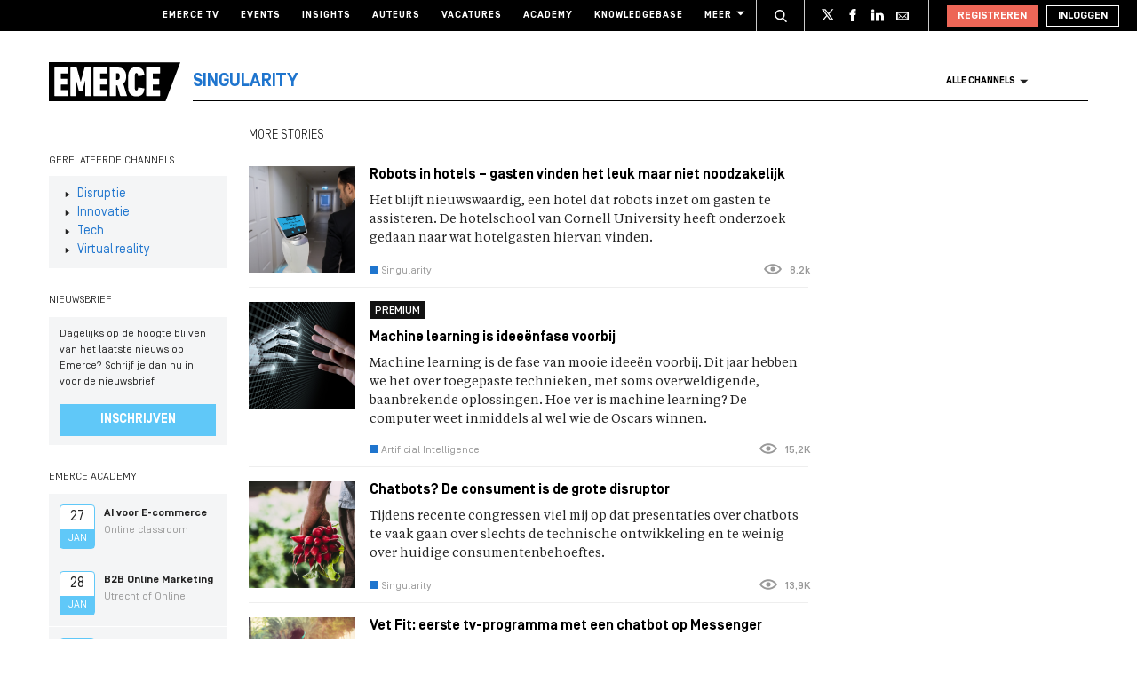

--- FILE ---
content_type: text/html; charset=UTF-8
request_url: https://www.emerce.nl/channel/singularity/page/2
body_size: 21168
content:
<!DOCTYPE html>
<html lang="nl">

<head>
	<meta charset='utf-8'>
	

	<!-- ////////////////////////

		WordPress Development & Design by

		SUPER INTERACTIVE

		https://superinteractive.com

 //////////////////////// -->


	<meta content='IE=edge' http-equiv='X-UA-Compatible'>
	<meta content='width=device-width, initial-scale=1.0, maximum-scale=1.0, user-scalable=no' name='viewport'>
	<meta name="facebook-domain-verification" content="6ektwd8gma7biyhs6vdt5tr42k5vp5" />
	<link rel="apple-touch-icon" href="https://www.emerce.nl/content/themes/e-2018/assets/favicon/apple-touch-icon.png">
	<link rel="icon" type="image/ico" href="https://www.emerce.nl/content/themes/e-2018/assets/favicon/favicon.ico">

		
	<style>
	
	/*.m-main-nav__anchor.ecommerce:hover {*/
	.m-main-nav.e-commerce .m-main-nav__anchor.e-commerce {
		color: #FFF;
		background-color: #1F75CE;
	}

	
	
	.m-main-nav.marketing .m-main-nav__anchor.marketing {
		color: #FFF;
		background-color: #1F75CE;
	}

	
	
	.m-main-nav.media .m-main-nav__anchor.media {
		color: #FFF;
		background-color: #1F75CE;
	}

	
	
	.m-main-nav.venture .m-main-nav__anchor.venture {
		color: #FFF;
		background-color: #1F75CE;
	}

	
	
	.m-main-nav.tech .m-main-nav__anchor.tech {
		color: #FFF;
		background-color: #1F75CE;
	}

	
	
	.m-main-nav.innovatie .m-main-nav__anchor.innovatie {
		color: #FFF;
		background-color: #1F75CE;
	}

	
</style>


	<style type="text/css">
		.themed-link,
		.e-theme-color,
		.m-article-content a,
		.m-placed-comment__content a,
		.m-place-a-comment__content a {
			color: #1F75CE		}
	</style>


	<meta name='robots' content='index, follow, max-image-preview:large, max-snippet:-1, max-video-preview:-1' />

	<!-- This site is optimized with the Yoast SEO plugin v26.8 - https://yoast.com/product/yoast-seo-wordpress/ -->
	<title>Singularity - Page 2 of 7 - Emerce</title>
	<meta name="description" content="De technologie Singularity ontwikkelt zich exponentieel snel. Je leest er hier alles over. Bijdragen? Mail dan naar experts@emerce.nl." />
	<link rel="canonical" href="https://www.emerce.nl/channel/singularity/page/2" />
	<link rel="prev" href="https://www.emerce.nl/channel/singularity" />
	<link rel="next" href="https://www.emerce.nl/channel/singularity/page/3" />
	<meta property="og:locale" content="nl_NL" />
	<meta property="og:type" content="article" />
	<meta property="og:title" content="Singularity - Page 2 of 7 - Emerce" />
	<meta property="og:description" content="De technologie Singularity ontwikkelt zich exponentieel snel. Je leest er hier alles over. Bijdragen? Mail dan naar experts@emerce.nl." />
	<meta property="og:url" content="https://www.emerce.nl/channel/singularity" />
	<meta property="og:site_name" content="Emerce" />
	<meta name="twitter:card" content="summary_large_image" />
	<meta name="twitter:site" content="@emerce" />
	<script type="application/ld+json" class="yoast-schema-graph">{"@context":"https://schema.org","@graph":[{"@type":"CollectionPage","@id":"https://www.emerce.nl/channel/singularity","url":"https://www.emerce.nl/channel/singularity/page/2","name":"Singularity - Page 2 of 7 - Emerce","isPartOf":{"@id":"https://www.emerce.nl/#website"},"primaryImageOfPage":{"@id":"https://www.emerce.nl/channel/singularity/page/2#primaryimage"},"image":{"@id":"https://www.emerce.nl/channel/singularity/page/2#primaryimage"},"thumbnailUrl":"https://www.emerce.nl/content/uploads/2018/04/shutterstock_718192423.jpg","description":"De technologie Singularity ontwikkelt zich exponentieel snel. Je leest er hier alles over. Bijdragen? Mail dan naar experts@emerce.nl.","breadcrumb":{"@id":"https://www.emerce.nl/channel/singularity/page/2#breadcrumb"},"inLanguage":"nl"},{"@type":"ImageObject","inLanguage":"nl","@id":"https://www.emerce.nl/channel/singularity/page/2#primaryimage","url":"https://www.emerce.nl/content/uploads/2018/04/shutterstock_718192423.jpg","contentUrl":"https://www.emerce.nl/content/uploads/2018/04/shutterstock_718192423.jpg","width":1000,"height":650,"caption":"robot in hotel"},{"@type":"BreadcrumbList","@id":"https://www.emerce.nl/channel/singularity/page/2#breadcrumb","itemListElement":[{"@type":"ListItem","position":1,"name":"Home","item":"https://www.emerce.nl/"},{"@type":"ListItem","position":2,"name":"Singularity"}]},{"@type":"WebSite","@id":"https://www.emerce.nl/#website","url":"https://www.emerce.nl/","name":"Emerce","description":"Online business, media &amp; marketing","publisher":{"@id":"https://www.emerce.nl/#organization"},"potentialAction":[{"@type":"SearchAction","target":{"@type":"EntryPoint","urlTemplate":"https://www.emerce.nl/?s={search_term_string}"},"query-input":{"@type":"PropertyValueSpecification","valueRequired":true,"valueName":"search_term_string"}}],"inLanguage":"nl"},{"@type":"Organization","@id":"https://www.emerce.nl/#organization","name":"Emerce","url":"https://www.emerce.nl/","logo":{"@type":"ImageObject","inLanguage":"nl","@id":"https://www.emerce.nl/#/schema/logo/image/","url":"https://www.emerce.nl/content/uploads/2020/02/favicon-Emerce.png","contentUrl":"https://www.emerce.nl/content/uploads/2020/02/favicon-Emerce.png","width":178,"height":178,"caption":"Emerce"},"image":{"@id":"https://www.emerce.nl/#/schema/logo/image/"},"sameAs":["https://x.com/emerce"]}]}</script>
	<!-- / Yoast SEO plugin. -->


<link rel='dns-prefetch' href='//cc.cdn.civiccomputing.com' />
<link rel='dns-prefetch' href='//www.emerce.nl' />
<link rel='dns-prefetch' href='//fonts.googleapis.com' />
<link rel="alternate" type="application/rss+xml" title="Feed Emerce &raquo; Singularity Channels" href="https://www.emerce.nl/channel/singularity/feed" />
<style id='wp-img-auto-sizes-contain-inline-css' type='text/css'>
img:is([sizes=auto i],[sizes^="auto," i]){contain-intrinsic-size:3000px 1500px}
/*# sourceURL=wp-img-auto-sizes-contain-inline-css */
</style>
<style id='classic-theme-styles-inline-css' type='text/css'>
/*! This file is auto-generated */
.wp-block-button__link{color:#fff;background-color:#32373c;border-radius:9999px;box-shadow:none;text-decoration:none;padding:calc(.667em + 2px) calc(1.333em + 2px);font-size:1.125em}.wp-block-file__button{background:#32373c;color:#fff;text-decoration:none}
/*# sourceURL=/wp-includes/css/classic-themes.min.css */
</style>
<link rel='stylesheet' id='ep_general_styles-css' href='https://www.emerce.nl/content/plugins/elasticpress/dist/css/general-styles.css?ver=66295efe92a630617c00' type='text/css' media='all' />
<link rel='stylesheet' id='main-css-css' href='https://www.emerce.nl/content/themes/e-2018/assets/css/main-screen.css?ver=1768912260' type='text/css' media='screen' />
<link rel='stylesheet' id='main-css-tailwind-css' href='https://www.emerce.nl/content/themes/e-2018/assets/css/main-screen-tailwind.css?ver=1768912260' type='text/css' media='screen' />
<link rel='stylesheet' id='font-css-css' href='//fonts.googleapis.com/css?family=Open+Sans%3A400italic%2C400%2C700%7COxygen%3A400%2C300%2C700&#038;ver=f70d2ab98be1b66de77455f21553d37f' type='text/css' media='all' />
<link rel='stylesheet' id='searchterm-highlighting-css' href='https://www.emerce.nl/content/plugins/elasticpress/dist/css/highlighting-styles.css?ver=252562c4ed9241547293' type='text/css' media='all' />
<script type="text/javascript" src="//cc.cdn.civiccomputing.com/9/cookieControl-9.x.min.js?ver=f70d2ab98be1b66de77455f21553d37f" id="ccc-cookie-control-js"></script>
<script type="text/javascript" src="https://www.emerce.nl/content/themes/e-2018/assets/js/cookie-helpers.js?ver=1768912260" id="tracking-js-js"></script>
<link rel="https://api.w.org/" href="https://www.emerce.nl/wp-json/" /><link rel="EditURI" type="application/rsd+xml" title="RSD" href="https://www.emerce.nl/wp/xmlrpc.php?rsd" />


	<script>
		function hasIabConsent() {
			const cookieValue = getCookie('CookieControl');

			if (cookieValue !== null) {
				const decodedValue = decodeURIComponent(cookieValue);
				const parsedValue = JSON.parse(decodedValue);

				if (parsedValue.iabConsent !== undefined && parsedValue.iabConsent !== "") {
					return true;
				}
			}
			return false;
		}
	</script>

				<script>
			window['gtag_enable_tcf_support'] = true
		</script>

		<!-- Google Tag Manager -->
		<script>
			(function(w, d, s, l, i) {
				w[l] = w[l] || [];
				w[l].push({
					'gtm.start': new Date().getTime(),
					event: 'gtm.js'
				});
				var f = d.getElementsByTagName(s)[0],
					j = d.createElement(s),
					dl = l != 'dataLayer' ? '&l=' + l : '';
				j.async = true;
				j.src =
					'https://www.googletagmanager.com/gtm.js?id=' + i + dl;
				f.parentNode.insertBefore(j, f);
			})(window, document, 'script', 'dataLayer', 'GTM-NTT4KF');
		</script>
		<!-- End Google Tag Manager -->

		<script>
	window['gtag_enable_tcf_support'] = true;
</script>
<script async='async' src='https://www.googletagservices.com/tag/js/gpt.js'></script>
<script async src="https://www.emerce.nl/content/themes/e-2018/assets/js/prebid4.10.0.js"></script>

<script>
    if (hasIabConsent()) {
        var gam_desktop_lb_bb_sizes = [[468, 60], [728, 90], [970, 70], [970, 90], [970, 250]];
        var gam_desktop_hpa_sizes = [[300, 250], [300, 600], [120, 600], [160, 600], [336, 280], [336, 600]];
        var gam_desktop_lb_sizes = [[468, 60], [728, 90], [580, 400]];
        var gam_mobile_sizes = [[300, 50], [300, 100], [320, 50], [320, 100], [300, 250], [320, 240], [320, 250]];
        var gam_mobile_tall_sizes = [[300, 50], [300, 100], [320, 50], [320, 100], [300, 250], [320, 240], [320, 250], [320, 480], [300, 600]];

        var prebid_adunits =
            [
                {
                    code: 'gam_static_top_alpha_desktop',
                    mediaTypes: {
                        banner: {
                            sizeConfig: [
                                {minViewPort: [0, 0], sizes: []},
                                {minViewPort: [1024, 0], sizes: gam_desktop_lb_bb_sizes},
                            ]
                        }
                    },
                    bids: [{
                        bidder: 'appnexus',
                        params: {
                            placementId: 20294428
                        }
                    }]
                },
                {
                    code: 'gam_static_mid_alpha_desktop',
                    mediaTypes: {
                        banner: {
                            sizeConfig: [
                                {minViewPort: [0, 0], sizes: []},
                                {minViewPort: [1024, 0], sizes: gam_desktop_hpa_sizes},
                            ]
                        }
                    },
                    bids: [{
                        bidder: 'appnexus',
                        params: {
                            placementId: 20294429
                        }
                    }]
                },
                {
                    code: 'gam_static_bot_alpha_desktop',
                    mediaTypes: {
                        banner: {
                            sizeConfig: [
                                {minViewPort: [0, 0], sizes: []},
                                {minViewPort: [1024, 0], sizes: gam_desktop_lb_sizes},
                            ]
                        }
                    },
                    bids: [{
                        bidder: 'appnexus',
                        params: {
                            placementId: 20294430
                        }
                    }]
                },
                {
                    code: 'gam_static_top_alpha_mobile',
                    mediaTypes: {
                        banner: {
                            sizeConfig: [
                                {minViewPort: [0, 0], sizes: []},
                                {minViewPort: [300, 0], sizes: gam_mobile_sizes},
                                {minViewPort: [1023, 0], sizes: []}
                            ]
                        }
                    },
                    bids: [{
                        bidder: 'appnexus',
                        params: {
                            placementId: 20294431
                        }
                    }]
                },
                {
                    code: 'gam_static_mid_alpha_mobile',
                    mediaTypes: {
                        banner: {
                            sizeConfig: [
                                {minViewPort: [0, 0], sizes: []},
                                {minViewPort: [300, 0], sizes: gam_mobile_sizes},
                                {minViewPort: [1023, 0], sizes: []}
                            ]
                        }
                    },
                    bids: [{
                        bidder: 'appnexus',
                        params: {
                            placementId: 20294432
                        }
                    }]
                },
                {
                    code: 'gam_static_bot_alpha_mobile',
                    mediaTypes: {
                        banner: {
                            sizeConfig: [
                                {minViewPort: [0, 0], sizes: []},
                                {minViewPort: [300, 0], sizes: gam_mobile_tall_sizes},
                                {minViewPort: [1023, 0], sizes: []}
                            ]
                        }
                    },
                    bids: [{
                        bidder: 'appnexus',
                        params: {
                            placementId: 20294433
                        }
                    }]
                }
            ];

        var PREBID_TIMEOUT = 1000;
        var FAILSAFE_TIMEOUT = 3000;

        var googletag = googletag || {};
        googletag.cmd = googletag.cmd || [];
        googletag.cmd.push(function () {
            googletag.pubads().disableInitialLoad();
        });

        var pbjs = pbjs || {};
        pbjs.que = pbjs.que || [];

        pbjs.que.push(function () {
            pbjs.addAdUnits(prebid_adunits);
            pbjs.requestBids({
                bidsBackHandler: initAdserver,
                timeout: PREBID_TIMEOUT
            });
        });

        function initAdserver() {
            if (pbjs.initAdserverSet) return;
            pbjs.initAdserverSet = true;
            googletag.cmd.push(function () {
                pbjs.que.push(function () {
                    pbjs.setTargetingForGPTAsync();
                    googletag.pubads().refresh();
                });
            });
        }

        setTimeout(function () {
            initAdserver();
        }, FAILSAFE_TIMEOUT);

        googletag.cmd.push(function () {
            gam_desktop_lb_bb_mapping = googletag.sizeMapping()
                .addSize([1024, 0], gam_desktop_lb_bb_sizes)
                .addSize([0, 0], [])
                .build();

            gam_desktop_rt_sky_mapping = googletag.sizeMapping()
                .addSize([1024, 0], gam_desktop_hpa_sizes)
                .addSize([0, 0], [])
                .build();

            gam_desktop_lb_mapping = googletag.sizeMapping()
                .addSize([1024, 0], gam_desktop_lb_sizes)
                .addSize([0, 0], [])
                .build();

            gam_mobile_mapping = googletag.sizeMapping()
                .addSize([1023, 0], [])
                .addSize([300, 0], gam_mobile_sizes)
                .addSize([0, 0], [])
                .build();

            gam_mobile_tall_mapping = googletag.sizeMapping()
                .addSize([1023, 0], [])
                .addSize([300, 0], gam_mobile_tall_sizes)
                .addSize([0, 0], [])
                .build();

            // Desktop / Tablet (Landscape):
            gam_static_top_alpha_desktop = googletag.defineSlot('/21759686865/Emerce/Emerce_channel_home_static-top_alpha', gam_desktop_lb_bb_sizes, 'gam_static_top_alpha_desktop').defineSizeMapping(gam_desktop_lb_bb_mapping).addService(googletag.pubads());
            gam_static_mid_alpha_desktop = googletag.defineSlot('/21759686865/Emerce/Emerce_channel_home_static-mid_alpha', gam_desktop_hpa_sizes, 'gam_static_mid_alpha_desktop').defineSizeMapping(gam_desktop_rt_sky_mapping).addService(googletag.pubads());
            gam_static_bot_alpha_desktop = googletag.defineSlot('/21759686865/Emerce/Emerce_channel_home_static-bot_alpha', gam_desktop_lb_sizes, 'gam_static_bot_alpha_desktop').defineSizeMapping(gam_desktop_lb_mapping).addService(googletag.pubads());

            // Mobile / tablet (portrait):
            gam_static_top_alpha_mobile = googletag.defineSlot('/21759686865/Emerce/Emerce_channel_home_static-top_alpha', gam_mobile_sizes, 'gam_static_top_alpha_mobile').defineSizeMapping(gam_mobile_mapping).addService(googletag.pubads());
            gam_static_mid_alpha_mobile = googletag.defineSlot('/21759686865/Emerce/Emerce_channel_home_static-mid_alpha', gam_mobile_sizes, 'gam_static_mid_alpha_mobile').defineSizeMapping(gam_mobile_mapping).addService(googletag.pubads());
            gam_static_bot_alpha_mobile = googletag.defineSlot('/21759686865/Emerce/Emerce_channel_home_static-bot_alpha', gam_mobile_tall_sizes, 'gam_static_bot_alpha_mobile').defineSizeMapping(gam_mobile_tall_mapping).addService(googletag.pubads());

            // Out of page:
            gam_out_of_page_alpha = googletag.defineOutOfPageSlot('/21759686865/emerce/Emerce_channel_home_out-of-page_alpha', 'gam_out_of_page_alpha').addService(googletag.pubads());

            googletag.pubads().setTargeting('is_test_environment', ['false']).setTargeting('page_id', ['5059803612d4242d5445']).setTargeting('channel', ['singularity']);
            googletag.pubads().setRequestNonPersonalizedAds(1);
            googletag.pubads().setCookieOptions(1);
            googletag.pubads().enableSingleRequest();
            googletag.pubads().collapseEmptyDivs();
            googletag.enableServices();
        });
    }
</script>
	
	<style>
	
	/*.m-main-nav__anchor.ecommerce:hover {*/
	.m-main-nav.e-commerce .m-main-nav__anchor.e-commerce {
		color: #FFF;
		background-color: #1F75CE;
	}

	
	
	.m-main-nav.marketing .m-main-nav__anchor.marketing {
		color: #FFF;
		background-color: #1F75CE;
	}

	
	
	.m-main-nav.media .m-main-nav__anchor.media {
		color: #FFF;
		background-color: #1F75CE;
	}

	
	
	.m-main-nav.venture .m-main-nav__anchor.venture {
		color: #FFF;
		background-color: #1F75CE;
	}

	
	
	.m-main-nav.tech .m-main-nav__anchor.tech {
		color: #FFF;
		background-color: #1F75CE;
	}

	
	
	.m-main-nav.innovatie .m-main-nav__anchor.innovatie {
		color: #FFF;
		background-color: #1F75CE;
	}

	
</style>


	<style type="text/css">
		.themed-link,
		.e-theme-color,
		.m-article-content a,
		.m-placed-comment__content a,
		.m-place-a-comment__content a {
			color: #1F75CE		}
	</style>


	<!-- Ahrefs verification -->
	<meta name="ahrefs-site-verification" content="b48f524a665b920b6885b61b88319a1ce687d2b9074a877ec58b5916341dacd2">
</head>

<body class="archive paged tax-channel term-singularity term-13600 paged-2 wp-theme-e-2018">

	<!-- Google Tag Manager (noscript) -->
	<noscript><iframe src="https://www.googletagmanager.com/ns.html?id=GTM-NTT4KF" height="0" width="0" style="display:none;visibility:hidden"></iframe></noscript>
	<!-- End Google Tag Manager (noscript) -->

	<div class="m-search-container" id="m-search-container">
	<div class="m-container">
		<a href="https://www.emerce.nl/" class="m-search-container__image">
			<img src="https://www.emerce.nl/content/themes/e-2018/assets/img/logo.svg">
		</a>
        <form class="m-search-results__form" action="https://www.emerce.nl/" method="GET">
            <input type="text" name="s" class="m-search-results__form__input search" id="searchField" placeholder="Zoeken..." value="">
            <button type="submit" class="m-search-results__form__btn">
                <svg>
                    <use xlink:href="https://www.emerce.nl/content/themes/e-2018/assets/svg-sprite/svg-sprite.svg#icon-search-white"></use>
                </svg>
            </button>
        </form>
	</div>
</div>

					<div style="text-align:center">
	<div id='gam_static_top_alpha_desktop'>
	<script>
		if(hasIabConsent()) {
        	googletag.cmd.push(function() {googletag.display('gam_static_top_alpha_desktop');});
		}
	</script>
</div>
<div id='gam_static_top_alpha_mobile' class="m-ads-mobile-tablet-only">
  <script>
    googletag.cmd.push(function() {googletag.display('gam_static_top_alpha_mobile');});
  </script>
</div>
</div>

	
	<header class="m-main-header ">
					<section class="m-masthead">
	<div class="m-container">

		<div class="m-masthead__mobile">

			<a href="/" class="m-masthead__logo"><img src="https://www.emerce.nl/content/themes/e-2018/assets/img/channel-logo-2022.svg"></a>

							<a class="m-masthead__channel" href="https://www.emerce.nl/channel/singularity">Singularity</a>
			
			<div class="m-masthead__mobile-buttons">
				<button class="e-button e-button--toggle-search" data-function="toggle-search">
					<svg class="e-icon--search">
						<use xmlns:xlink="http://www.w3.org/1999/xlink"
						     xlink:href="https://www.emerce.nl/content/themes/e-2018/assets/svg-sprite/svg-sprite.svg#icon-search-white"></use>
					</svg>
				</button>
				<button class="e-button e-button--toggle-nav" id="toggle-mobile-nav">
					<span></span>
					<span></span>
					<span></span>
				</button>
			</div>

		</div>

		<nav class="m-masthead__nav">
	<ul class="m-masthead__list">
		<li class="m-masthead__item">
			<a href="https://www.emerce.nl/tv" class="m-masthead__anchor">Emerce TV</a>
		</li>
		<li class="m-masthead__item">
			<a href="https://www.emerce.nl/events" class="m-masthead__anchor">Events</a>
		</li>
		<li class="m-masthead__item">
			<a href="https://www.emerce.nl/insights" class="m-masthead__anchor">Insights</a>
		</li>
		<li class="m-masthead__item">
			<a href="https://www.emerce.nl/auteurs" class="m-masthead__anchor">Auteurs</a>
		</li>
		<li class="m-masthead__item">
			<a href="https://www.emerce.nl/product/jobs" class="m-masthead__anchor">Vacatures</a>
		</li>
		<li class="m-masthead__item">
			<a href="https://emerce.nl/academy" target="_blank" class="m-masthead__anchor">Academy</a>
		</li>
		<li class="m-masthead__item">
			<a href="https://www.emerce.nl/knowledgebase" class="m-masthead__anchor">Knowledgebase</a>
		</li>
		<li class="m-masthead__item m-masthead__item--dropdown">
			<a href="#" class="m-masthead__anchor">Meer
				<svg class="e-icon--dropdown">
					<use xmlns:xlink="http://www.w3.org/1999/xlink" xlink:href="https://www.emerce.nl/content/themes/e-2018/assets/svg-sprite/svg-sprite.svg#icon-dropdown"></use>
				</svg>
			</a>
			<ul class="m-menu-item-dropdown">
				<li class="m-menu-item-dropdown__item">
					<a href="https://www.emerce.nl/agenda" title="Agenda">Agenda</a>
				</li>
				<li class="m-menu-item-dropdown__item">
					<a href="https://www.emerce.nl/topics" title="Channels">Channels</a>
				</li>
				<li class="m-menu-item-dropdown__item">
					<a href="https://www.emerce.nl/magazine" title="Magazine">Magazine</a>
				</li>
				<li class="m-menu-item-dropdown__item">
					<a href="https://www.emerce.nl/over-emerce/abonneren" title="Emerce Account">Emerce Account</a>
				</li>
				<li class="m-menu-item-dropdown__item">
					<a href="https://www.emerce.nl/agencyfinder/" title="Agency Finder">Agency Finder</a>
				</li>
				<li class="m-menu-item-dropdown__item">
					<a href="http://www.eguide.nl/" target="_blank" title="Eguide">Eguide</a>
				</li>
				<li class="m-menu-item-dropdown__item">
					<a href="https://www.emerce.nl/movers-shakers" title="Movers &amp; Shakers">Movers &amp; Shakers</a>
				</li>
				<li class="m-menu-item-dropdown__item">
					<a href="https://www.emerce.nl/wire" title="Industry Wire">Industry Wire</a>
				</li>
							</ul>
		</li>
	</ul>
</nav>

		<ul class="m-masthead__social">
	<li class="m-masthead__social-search">
		<button data-function="toggle-search" class="m-masthead__search-button">
			<svg class="e-icon e-icon--search">
				<use xmlns:xlink="http://www.w3.org/1999/xlink"
				     xlink:href="https://www.emerce.nl/content/themes/e-2018/assets/svg-sprite/svg-sprite.svg#icon-search-transparent"></use>
			</svg>
			<svg class="e-icon e-icon--cross">
				<use xmlns:xlink="http://www.w3.org/1999/xlink"
				     xlink:href="https://www.emerce.nl/content/themes/e-2018/assets/svg-sprite/svg-sprite.svg#icon-cross"></use>
			</svg>
		</button>
	</li>
	<li class="m-masthead__social-item">
		<a href="https://twitter.com/Emerce" class="m-masthead__social-anchor m-masthead__social-anchor--twitter" target="_blank">
			<svg class="e-icon e-icon--twitter">
				<use xmlns:xlink="http://www.w3.org/1999/xlink"
				     xlink:href="https://www.emerce.nl/content/themes/e-2018/assets/svg-sprite/svg-sprite.svg#icon-twitter-white"></use>
			</svg>
		</a>
	</li>
	<li class="m-masthead__social-item">
		<a href="https://www.facebook.com/EmerceNL" class="m-masthead__social-anchor m-masthead__social-anchor--facebook" target="_blank">
			<svg class="e-icon e-icon--facebook">
				<use xmlns:xlink="http://www.w3.org/1999/xlink"
				     xlink:href="https://www.emerce.nl/content/themes/e-2018/assets/svg-sprite/svg-sprite.svg#icon-facebook-white"></use>
			</svg>
		</a>
	</li>
	<li class="m-masthead__social-item">
		<a href="https://www.linkedin.com/company/emerce/" class="m-masthead__social-anchor m-masthead__social-anchor--linkedin" target="_blank">
			<svg class="e-icon e-icon--linkedin">
				<use xmlns:xlink="http://www.w3.org/1999/xlink"
				     xlink:href="https://www.emerce.nl/content/themes/e-2018/assets/svg-sprite/svg-sprite.svg#icon-linkedin-white"></use>
			</svg>
		</a>
	</li>

	
	<li class="m-masthead__social-item">
		<a href="https://account.emerce.nl/account/e-mails" class="m-masthead__social-anchor m-masthead__social-anchor--mail" target="_blank">
			<svg class="e-icon e-icon--mail">
				<use xmlns:xlink="http://www.w3.org/1999/xlink"
				     xlink:href="https://www.emerce.nl/content/themes/e-2018/assets/svg-sprite/svg-sprite.svg#icon-mail-white"></use>
			</svg>
		</a>
	</li>

</ul>

		
<ul id="navigation-desktop-user" class="m-masthead__accounts">

		<li class="m-masthead__accounts-login">
		<a href="https://account.emerce.nl/?ref=https://www.emerce.nl/achtergrond/robots-hotels-gasten-vinden-leuk-noodzakelijk" class="m-masthead__button register">
			Registreren
		</a>

		<a href="https://www.emerce.nl/inloggen" class="m-masthead__button login">
			Inloggen
		</a>
	</li>

</ul>
	</div>
</section>
			

<nav class="m-main-nav m-main-nav--channel-detail" id="main-nav">
	<div class="m-container">
		<ul class="m-main-nav__list">
			<li class="m-main-nav__item m-main-nav__item--channel-logo">
				<a href="https://www.emerce.nl">
					<img src="https://www.emerce.nl/content/themes/e-2018/assets/img/channel-logo-2022.svg">
				</a>

									<a href="https://www.emerce.nl/channel/singularity">
													<span class="m-main-nav__channel-name e-theme-color" style="color:#1F75CE;">Singularity</span>
											</a>
				
			</li>
			<li class="m-main-nav__item m-main-nav__item--all-channels" id="nav-item-all-channels">
				<a href="https://www.emerce.nl/channels" class="m-main-nav__anchor all-channels">
					Alle channels
					<svg class="e-icon e-icon--arrow-dropdown">
						<use xmlns:xlink="http://www.w3.org/1999/xlink" xlink:href="https://www.emerce.nl/content/themes/e-2018/assets/svg-sprite/svg-sprite.svg#icon-dropdown"></use>
					</svg>
				</a>
			</li>
		</ul>
	</div>
</nav>
		
	</header>

	<section class="m-main-nav-dropdown" id="channel-dropdown"> <div class="m-container"> <section class="m-main-nav-dropdown__regular" id="template-container"> </section> <section class="m-main-nav-dropdown__all-channels"> <div class="m-container"> <div class="m-all-channels-dropdown-list"> <ul class="m-all-channels-dropdown-list__list"> <li class="m-all-channels-dropdown-list__item"> <a href="https://www.emerce.nl/channel/e-commerce">E-commerce</a> </li> <li class="m-all-channels-dropdown-list__item"> <a href="https://www.emerce.nl/channel/conversie">Conversie</a> </li> <li class="m-all-channels-dropdown-list__item"> <a href="https://www.emerce.nl/channel/fulfillment">Fulfillment</a> </li> <li class="m-all-channels-dropdown-list__item"> <a href="https://www.emerce.nl/channel/payment">Payment</a> </li> <li class="m-all-channels-dropdown-list__item"> <a href="https://www.emerce.nl/channel/retail">Retail</a> </li> </ul> </div> <div class="m-all-channels-dropdown-list"> <ul class="m-all-channels-dropdown-list__list"> <li class="m-all-channels-dropdown-list__item"> <a href="https://www.emerce.nl/channel/marketing">Marketing</a> </li> <li class="m-all-channels-dropdown-list__item"> <a href="https://www.emerce.nl/channel/analytics">Analytics</a> </li> <li class="m-all-channels-dropdown-list__item"> <a href="https://www.emerce.nl/channel/contentmarketing">Contentmarketing</a> </li> <li class="m-all-channels-dropdown-list__item"> <a href="https://www.emerce.nl/channel/marketing-automation">Marketing automation</a> </li> <li class="m-all-channels-dropdown-list__item"> <a href="https://www.emerce.nl/channel/search">Search</a> </li> </ul> </div> <div class="m-all-channels-dropdown-list"> <ul class="m-all-channels-dropdown-list__list"> <li class="m-all-channels-dropdown-list__item"> <a href="https://www.emerce.nl/channel/media">Media</a> </li> <li class="m-all-channels-dropdown-list__item"> <a href="https://www.emerce.nl/channel/communicatie-communicatie">Communicatie</a> </li> <li class="m-all-channels-dropdown-list__item"> <a href="https://www.emerce.nl/channel/entertainment">Entertainment</a> </li> <li class="m-all-channels-dropdown-list__item"> <a href="https://www.emerce.nl/channel/publishing">Publishing</a> </li> <li class="m-all-channels-dropdown-list__item"> <a href="https://www.emerce.nl/channel/social">Social</a> </li> </ul> </div> <div class="m-all-channels-dropdown-list"> <ul class="m-all-channels-dropdown-list__list"> <li class="m-all-channels-dropdown-list__item"> <a href="https://www.emerce.nl/channel/innovatie">Innovatie</a> </li> <li class="m-all-channels-dropdown-list__item"> <a href="https://www.emerce.nl/channel/blockchain">Blockchain</a> </li> <li class="m-all-channels-dropdown-list__item"> <a href="https://www.emerce.nl/channel/disruptie">Disruptie</a> </li> <li class="m-all-channels-dropdown-list__item"> <a href="https://www.emerce.nl/channel/financials">Financials</a> </li> <li class="m-all-channels-dropdown-list__item"> <a href="https://www.emerce.nl/channel/strategy">Strategy</a> </li> </ul> </div> <div class="m-all-channels-dropdown-list"> <ul class="m-all-channels-dropdown-list__list"> <li class="m-all-channels-dropdown-list__item"> <a href="https://www.emerce.nl/channel/venture">Venture</a> </li> <li class="m-all-channels-dropdown-list__item"> <a href="https://www.emerce.nl/channel/legal">Legal</a> </li> <li class="m-all-channels-dropdown-list__item"> <a href="https://www.emerce.nl/channel/privacy">Privacy</a> </li> <li class="m-all-channels-dropdown-list__item"> <a href="https://www.emerce.nl/channel/recruitment">Recruitment</a> </li> <li class="m-all-channels-dropdown-list__item"> <a href="https://www.emerce.nl/channel/start-ups">Start-ups</a> </li> </ul> </div> <div class="m-all-channels-dropdown-list"> <ul class="m-all-channels-dropdown-list__list"> <li class="m-all-channels-dropdown-list__item"> <a href="https://www.emerce.nl/channel/tech">Tech</a> </li> <li class="m-all-channels-dropdown-list__item"> <a href="https://www.emerce.nl/channel/cms">CMS</a> </li> <li class="m-all-channels-dropdown-list__item"> <a href="https://www.emerce.nl/channel/hosting">Hosting</a> </li> <li class="m-all-channels-dropdown-list__item"> <a href="https://www.emerce.nl/channel/mobile">Mobile</a> </li> <li class="m-all-channels-dropdown-list__item"> <a href="https://www.emerce.nl/channel/security">Security</a> </li> </ul> </div> <div class="m-all-channels-dropdown-list"> <ul class="m-all-channels-dropdown-list__list"> <li class="m-all-channels-dropdown-list__item"> <span>Verticals</span> </li> <li class="m-all-channels-dropdown-list__item"> <a href="https://www.emerce.nl/channel/travel">Travel</a> </li> <li class="m-all-channels-dropdown-list__item"> <a href="https://www.emerce.nl/channel/food">Food</a> </li> <li class="m-all-channels-dropdown-list__item"> <a href="https://www.emerce.nl/channel/fashion">Fashion</a> </li> <li class="m-all-channels-dropdown-list__item"> <a href="https://www.emerce.nl/channel/health">Health</a> </li> </ul> </div> <div class="m-all-channels-dropdown-list"> <ul class="m-all-channels-dropdown-list__list"> <li class="m-all-channels-dropdown-list__item"> <span>Other</span> </li> <li class="m-all-channels-dropdown-list__item"> <a href="https://www.emerce.nl/channel/creative">Creative</a> </li> <li class="m-all-channels-dropdown-list__item"> <a href="https://www.emerce.nl/channel/digital-design">Digital Design</a> </li> <li class="m-all-channels-dropdown-list__item"> <a href="https://www.emerce.nl/channel/e-commerce-platforms">E-commerce platforms</a> </li> <li class="m-all-channels-dropdown-list__item"> <a href="https://www.emerce.nl/channel/singularity">Singularity</a> </li> </ul> </div> <a href="https://www.emerce.nl/channels" class="m-main-nav-dropdown__channel-link">Bekijk alle channels<span>›</span></a> </div> </section> </div> </section><script id="dynamic-content" type="x-tmpl-mustache"> <div class="m-main-nav-dropdown__row"> <div class="m-main-nav-dropdown__content"> <h2 class="e-container-title">Trending</h2> {{#trending}} <div class="m-channel-trending-article"> <a href="{{url}}"> <div class="m-channel-trending-article__image-wrap"> <div class="m-channel-trending-article__image" style="background-image: url({{image}})"></div> </div> </a> <time class="m-channel-trending-article__date">{{date}}</time> <a href="{{url}}" class="m-channel-trending-article__anchor"> <h2 class="m-channel-trending-article__title"> {{title}} </h2> </a> </div> {{/trending}} </div> <div class="m-main-nav-dropdown__content"> <h2 class="e-container-title">Nieuws</h2> {{#news}} <article class="m-channel-news-article"> <a href="{{url}}" class="m-channel-news-article__anchor"> <div class="m-channel-news-article__image-wrap"> <div class="m-channel-news-article__image" style="background-image: url({{image}})"></div> </div> <div class="m-channel-news-article__content"> <time class="m-channel-news-article__date">{{date}}</time> <h2 class="m-channel-news-article__title">{{title}}</h2> </div> </a> </article> {{/news}} </div> <div class="m-main-nav-dropdown__content"> <h2 class="e-container-title">Artikelen</h2> {{#articles}} <article class="m-channel-author-article"> <div class="m-channel-author-article__image-wrap"> <a href="" class="m-channel-author__anchor"> <div class="m-channel-author-article__image" style="background-image: url({{image}})"></div> </a> </div> <div class="m-channel-author-article__content"> <h2 class="m-channel-author-article__title"> <a href="{{url}}" class="m-channel-author__anchor"> {{title}} </a> </h2> <a class="m-channel-author-article__author-name" href="{{author_url}}">{{author}}</a> <a class="m-channel-author-article__author-company" href="#">{{author_organisation}}</a> </div> </article> {{/articles}} </div> </div></script>

	<main class="m-main-content m-channel-page"><section class="m-container"><aside class="m-channel-aside"><div class='l-widget widget-default widget-related-channels'><div class='widget-header'><h2>Gerelateerde Channels</h2></div><div class="widget-inner"><nav><ul class="widget-sm"><li><a href="https://www.emerce.nl/channel/disruptie"><svg class="e-icon"><use xmlns:xlink="http://www.w3.org/1999/xlink" xlink:href="https://www.emerce.nl/content/themes/e-2018/assets/svg-sprite/svg-sprite.svg#icon-arrow-filled"></use></svg>Disruptie</a></li><li><a href="https://www.emerce.nl/channel/innovatie"><svg class="e-icon"><use xmlns:xlink="http://www.w3.org/1999/xlink" xlink:href="https://www.emerce.nl/content/themes/e-2018/assets/svg-sprite/svg-sprite.svg#icon-arrow-filled"></use></svg>Innovatie</a></li><li><a href="https://www.emerce.nl/channel/tech"><svg class="e-icon"><use xmlns:xlink="http://www.w3.org/1999/xlink" xlink:href="https://www.emerce.nl/content/themes/e-2018/assets/svg-sprite/svg-sprite.svg#icon-arrow-filled"></use></svg>Tech</a></li><li><a href="https://www.emerce.nl/channel/virtual-reality"><svg class="e-icon"><use xmlns:xlink="http://www.w3.org/1999/xlink" xlink:href="https://www.emerce.nl/content/themes/e-2018/assets/svg-sprite/svg-sprite.svg#icon-arrow-filled"></use></svg>Virtual reality</a></li></ul></nav></div></div><div class='l-widget widget-default widget-newsletter'><section class="m-container-aside-widgets__section"><div class="m-newsletter-widget"><h3 class="e-container-title e-container-title--small">Nieuwsbrief</h3><div class="m-newsletter-widget__content"><p class="m-newsletter-widget__text">Dagelijks op de hoogte blijven van het laatste nieuws op Emerce? Schrijf je dan nu in voor de nieuwsbrief.</p><a href="https://www.emerce.nl/product/nieuwsbrief" class="e-button e-button--widget">Inschrijven</a></div></div></section></div><section class="m-container-aside-widgets__section"><div class="m-emerce-training-widget"><h2 class="e-container-title e-container-title--small">Emerce Academy</h2><div class="m-emerce-training-widget__content"><a href="https://www.emerce.nl/academy/trainingen/ai-voor-e-commerce/" class="m-emerce-training-widget__training" target="_blank"><div class="m-emerce-training-widget__calendar"><span class="m-emerce-training-widget__day">27</span><span class="m-emerce-training-widget__month">Jan</span></div><div class="m-emerce-training-widget__training-details"><h4 class="m-emerce-training-widget__training-name">AI voor E-commerce</h4><h4 class="m-emerce-training-widget__training-location">Online classroom</h4></div></a><a href="https://www.emerce.nl/academy/trainingen/b2b-online-marketing/" class="m-emerce-training-widget__training" target="_blank"><div class="m-emerce-training-widget__calendar"><span class="m-emerce-training-widget__day">28</span><span class="m-emerce-training-widget__month">Jan</span></div><div class="m-emerce-training-widget__training-details"><h4 class="m-emerce-training-widget__training-name">B2B Online Marketing</h4><h4 class="m-emerce-training-widget__training-location">Utrecht of Online</h4></div></a><a href="https://www.emerce.nl/academy/trainingen/google-ads-budget/" class="m-emerce-training-widget__training" target="_blank"><div class="m-emerce-training-widget__calendar"><span class="m-emerce-training-widget__day">28</span><span class="m-emerce-training-widget__month">Jan</span></div><div class="m-emerce-training-widget__training-details"><h4 class="m-emerce-training-widget__training-name">SEA Budget Management</h4><h4 class="m-emerce-training-widget__training-location">Online classroom</h4></div></a><a href="https://www.emerce.nl/academy/" target="_blank" class="e-button e-button--widget-text">Meer Emerce Academy<svg><use xmlns:xlink="http://www.w3.org/1999/xlink" xlink:href="https://www.emerce.nl/content/themes/e-2018/assets/svg-sprite/svg-sprite.svg#icon-arrow-filled"></use></svg></a></div></div></section><section class="m-container-aside-widgets__section"><div class="m-emerce-jobs-widget"><h3 class="e-container-title e-container-title--small">Vacatures</h3><div class="m-emerce-jobs-widget__content"><a target="_blank" href="https://jobs.emerce.nl/jobs/215818528-ux-cro-stagiair" class="m-emerce-jobs-widget__job"><h4 class="m-emerce-jobs-widget__job-title">UX/CRO stagiair bij BBQ Experience Center</h4><h4 class="m-emerce-jobs-widget__job-location">BBQ Experience Center - Roosendaal</h4></a><a target="_blank" href="https://jobs.emerce.nl/jobs/214998060-hr-business-partner" class="m-emerce-jobs-widget__job"><h4 class="m-emerce-jobs-widget__job-title">HR Business Partner bij Handpicked Agencies</h4><h4 class="m-emerce-jobs-widget__job-location">Handpicked Agencies - Rotterdam</h4></a><a target="_blank" href="https://jobs.emerce.nl/jobs/209989530-crm-marketing-automation-specialist" class="m-emerce-jobs-widget__job"><h4 class="m-emerce-jobs-widget__job-title">CRM &amp; Marketing Automation Specialist bij Goudwisselkantoor</h4><h4 class="m-emerce-jobs-widget__job-location">Goudwisselkantoor - Klaaswaal</h4></a><a target="_blank" href="https://jobs.emerce.nl/jobs/203490807-sea-marketeer" class="m-emerce-jobs-widget__job"><h4 class="m-emerce-jobs-widget__job-title">SEA Marketeer bij Fosby</h4><h4 class="m-emerce-jobs-widget__job-location">Fosby - Bunnik, Utrecht, Netherlands (Hybride)</h4></a><a target="_blank" href="https://jobs.emerce.nl/jobs/203471632-paid-advertising-marketeer" class="m-emerce-jobs-widget__job"><h4 class="m-emerce-jobs-widget__job-title">Paid Advertising Marketeer bij Fosby</h4><h4 class="m-emerce-jobs-widget__job-location">Fosby - Bunnik, Utrecht, Netherlands (Hybride)</h4></a><a href="https://www.emerce.nl/product/jobs" title="Vacatures in marketing, online media en e-business" class="e-button e-button--widget-text">Meer vacatures<svg><use xmlns:xlink="http://www.w3.org/1999/xlink" xlink:href="https://www.emerce.nl/content/themes/e-2018/assets/svg-sprite/svg-sprite.svg#icon-arrow-filled"></use></svg></a></div></div></section></aside> <section class="m-container-content"> <h2 class="e-container-title">More stories</h2> <article class="m-paged-article" data-createtime="1524490214" data-author="Redactie Emerce" data-cleandate="23 apr 13:30"><a href="https://www.emerce.nl/achtergrond/robots-hotels-gasten-vinden-leuk-noodzakelijk" class="m-paged-article__anchor" title="Robots in hotels &#8211; gasten vinden het leuk maar niet noodzakelijk"></a><div class="m-paged-article__image-wrap"><figure class="m-paged-article__image lazy-load" data-src="https://www.emerce.nl/content/uploads/2018/04/shutterstock_718192423.jpg"></figure></div><div class="m-paged-article__content"><h2 class="m-paged-article__title">Robots in hotels &#8211; gasten vinden het leuk maar niet noodzakelijk</h2><div class="m-paged-article__body"><p>Het blijft nieuwswaardig, een hotel dat robots inzet om gasten te assisteren. De hotelschool van Cornell University heeft onderzoek gedaan naar wat hotelgasten hiervan vinden.</p></div><div class="m-paged-article__botton-content"><a class="m-paged-article__channel-link" href="https://www.emerce.nl/channel/singularity"><span class="m-paged-article__channel" style="background-color: #1F75CE"></span>Singularity</a><div class="m-vertical-share m-vertical-share--small m-vertical-share--transparent"><svg class="e-icon e-icon--share"><use xmlns:xlink="http://www.w3.org/1999/xlink" xlink:href="https://www.emerce.nl/content/themes/e-2018/assets/svg-sprite/svg-sprite.svg#icon-views"></use></svg><span style="margin-left: 4px;">8.2k</span></div></div></div></article> <article class="m-paged-article" data-createtime="1524477638" data-author="Loraine Nijhuis" data-cleandate="23 apr 10:00"><a href="https://www.emerce.nl/achtergrond/machine-learning-ideenfase-voorbij" class="m-paged-article__anchor" title="Machine learning is ideeënfase voorbij"></a><div class="m-paged-article__image-wrap"><figure class="m-paged-article__image lazy-load" data-src="https://www.emerce.nl/content/uploads/2018/04/shutterstock_651441433.jpg"></figure></div><div class="m-paged-article__content"><div class="m-paged-article__premium-badge"><span>Premium</span></div><h2 class="m-paged-article__title">Machine learning is ideeënfase voorbij</h2><div class="m-paged-article__body"><p>Machine learning is de fase van mooie ideeën voorbij. Dit jaar hebben we het over toegepaste technieken, met soms overweldigende, baanbrekende oplossingen. Hoe ver is machine learning? De computer weet inmiddels al wel wie de Oscars winnen.</p></div><div class="m-paged-article__botton-content"><a class="m-paged-article__channel-link" href="https://www.emerce.nl/channel/ai"><span class="m-paged-article__channel" style="background-color: #1F75CE"></span>Artificial Intelligence</a><div class="m-vertical-share m-vertical-share--small m-vertical-share--transparent"><svg class="e-icon e-icon--share"><use xmlns:xlink="http://www.w3.org/1999/xlink" xlink:href="https://www.emerce.nl/content/themes/e-2018/assets/svg-sprite/svg-sprite.svg#icon-views"></use></svg><span style="margin-left: 4px;">15,2K</span></div></div></div></article> <article class="m-paged-article" data-createtime="1522144828" data-author="Dimitri Heikamp" data-cleandate="27 mrt 10:00"><a href="https://www.emerce.nl/opinie/chatbots-consument-grote-disruptor" class="m-paged-article__anchor" title="Chatbots? De consument is de grote disruptor"></a><div class="m-paged-article__image-wrap"><figure class="m-paged-article__image lazy-load" data-src="https://www.emerce.nl/content/uploads/2018/03/shutterstock_1023009013.jpg"></figure></div><div class="m-paged-article__content"><h2 class="m-paged-article__title">Chatbots? De consument is de grote disruptor</h2><div class="m-paged-article__body"><p>Tijdens recente congressen viel mij op dat presentaties over chatbots te vaak gaan over slechts de technische ontwikkeling en te weinig over huidige consumentenbehoeftes.</p></div><div class="m-paged-article__botton-content"><a class="m-paged-article__channel-link" href="https://www.emerce.nl/channel/singularity"><span class="m-paged-article__channel" style="background-color: #1F75CE"></span>Singularity</a><div class="m-vertical-share m-vertical-share--small m-vertical-share--transparent"><svg class="e-icon e-icon--share"><use xmlns:xlink="http://www.w3.org/1999/xlink" xlink:href="https://www.emerce.nl/content/themes/e-2018/assets/svg-sprite/svg-sprite.svg#icon-views"></use></svg><span style="margin-left: 4px;">13,9K</span></div></div></div></article> <article class="m-paged-article" data-createtime="1521718216" data-author="Manuela Warnar" data-cleandate="22 mrt 11:30"><a href="https://www.emerce.nl/cases/vet-fit-eerste-tvprogramma-chatbot-messenger" class="m-paged-article__anchor" title="Vet Fit: eerste tv-programma met een chatbot op Messenger"></a><div class="m-paged-article__image-wrap"><figure class="m-paged-article__image lazy-load" data-src="https://www.emerce.nl/content/uploads/2018/03/shutterstock_520017307.jpg"></figure></div><div class="m-paged-article__content"><h2 class="m-paged-article__title">Vet Fit: eerste tv-programma met een chatbot op Messenger</h2><div class="m-paged-article__body"><p>Er zijn al wat toepassingen bedacht voor het tweede scherm maar nog niet eerder werd een tv-programma met behulp van een chatbot onder de aandacht gebracht. Talpa heeft de primeur: op Facebook Messenger helpt een bot de kijkers van Vet Fit om af te vallen.</p></div><div class="m-paged-article__botton-content"><a class="m-paged-article__channel-link" href="https://www.emerce.nl/channel/singularity"><span class="m-paged-article__channel" style="background-color: #1F75CE"></span>Singularity</a><div class="m-vertical-share m-vertical-share--small m-vertical-share--transparent"><svg class="e-icon e-icon--share"><use xmlns:xlink="http://www.w3.org/1999/xlink" xlink:href="https://www.emerce.nl/content/themes/e-2018/assets/svg-sprite/svg-sprite.svg#icon-views"></use></svg><span style="margin-left: 4px;">7.9k</span></div></div></div></article> <article class="m-paged-article" data-createtime="1521540001" data-author="Redactie Emerce" data-cleandate="20 mrt 10:00"><a href="https://www.emerce.nl/achtergrond/amadeus-tui-testen-pepper-robot-retail" class="m-paged-article__anchor" title="Amadeus en TUI testen Pepper de robot in retail"></a><div class="m-paged-article__image-wrap"><figure class="m-paged-article__image lazy-load" data-src="https://www.emerce.nl/content/uploads/2018/03/shutterstock_702952510.jpg"></figure></div><div class="m-paged-article__content"><h2 class="m-paged-article__title">Amadeus en TUI testen Pepper de robot in retail</h2><div class="m-paged-article__body"><p>TUI en Amadeus hebben het gebruik van een menselijk ogende robot getest op de World of TUI flagshipstore in Berlijn. Doel was om te onderzoeken hoe klanten tegenover een dienstverlenende robot staan en in welke situaties deze ingezet kan worden.</p></div><div class="m-paged-article__botton-content"><a class="m-paged-article__channel-link" href="https://www.emerce.nl/channel/customer-experience"><span class="m-paged-article__channel" style="background-color: #1F75CE"></span>Customer Experience</a><div class="m-vertical-share m-vertical-share--small m-vertical-share--transparent"><svg class="e-icon e-icon--share"><use xmlns:xlink="http://www.w3.org/1999/xlink" xlink:href="https://www.emerce.nl/content/themes/e-2018/assets/svg-sprite/svg-sprite.svg#icon-views"></use></svg><span style="margin-left: 4px;">11,7K</span></div></div></div></article> <article class="m-paged-article" data-createtime="1521194457" data-author="Serge Poppes" data-cleandate="16 mrt 10:00"><a href="https://www.emerce.nl/best-practice/robotisering-hr-hoe-automatiseren-zorgt-blijere-werknemers" class="m-paged-article__anchor" title="Robotisering in HR: hoe automatiseren zorgt voor blijere werknemers"></a><div class="m-paged-article__image-wrap"><figure class="m-paged-article__image lazy-load" data-src="https://www.emerce.nl/content/uploads/2018/03/shutterstock_245637307.jpg"></figure></div><div class="m-paged-article__content"><h2 class="m-paged-article__title">Robotisering in HR: hoe automatiseren zorgt voor blijere werknemers</h2><div class="m-paged-article__body"><p>Het wordt tijd dat we robotisering uit de scifi-hoek halen en inzien wat het kan betekenen voor Human Resources. Het gebruik van Robotic Process Automation leidt niet tot een afschrikwekkend toekomstbeeld maar maakt werkzaamheden op het gebied van recruitment en personeelsmanagement juist diverser en interessanter.</p></div><div class="m-paged-article__botton-content"><a class="m-paged-article__channel-link" href="https://www.emerce.nl/channel/singularity"><span class="m-paged-article__channel" style="background-color: #1F75CE"></span>Singularity</a><div class="m-vertical-share m-vertical-share--small m-vertical-share--transparent"><svg class="e-icon e-icon--share"><use xmlns:xlink="http://www.w3.org/1999/xlink" xlink:href="https://www.emerce.nl/content/themes/e-2018/assets/svg-sprite/svg-sprite.svg#icon-views"></use></svg><span style="margin-left: 4px;">22,2K</span></div></div></div></article> <article class="m-paged-article" data-createtime="1521099045" data-author="Edgard Beckand" data-cleandate="15 mrt 07:30"><a href="https://www.emerce.nl/cases/vliegtickets-boeken-via-google-assistant-transaviacase" class="m-paged-article__anchor" title=" Vliegtickets boeken via Google Assistant: de Transavia-case"></a><div class="m-paged-article__image-wrap"><figure class="m-paged-article__image lazy-load" data-src="https://www.emerce.nl/content/uploads/2018/03/Emerce-Transavia.jpg"></figure></div><div class="m-paged-article__content"><h2 class="m-paged-article__title"> Vliegtickets boeken via Google Assistant: de Transavia-case</h2><div class="m-paged-article__body"><p>Nu Google Home een Nederlandse versie heeft aangekondigd van de Assistant verwachten we dat conversational interfaces zich snel gaan ontwikkelen. Voice biedt mogelijkheden om nieuwe diensten en brand experiences te creëren. Samen met Transavia hebben we voor Google Home de flight finder service ontwikkeld, een nieuwe manier om vluchten te vinden die het best bij je passen.</p></div><div class="m-paged-article__botton-content"><a class="m-paged-article__channel-link" href="https://www.emerce.nl/channel/search"><span class="m-paged-article__channel" style="background-color: #1F75CE"></span>Search</a><div class="m-vertical-share m-vertical-share--small m-vertical-share--transparent"><svg class="e-icon e-icon--share"><use xmlns:xlink="http://www.w3.org/1999/xlink" xlink:href="https://www.emerce.nl/content/themes/e-2018/assets/svg-sprite/svg-sprite.svg#icon-views"></use></svg><span style="margin-left: 4px;">19,2K</span></div></div></div></article> <article class="m-paged-article" data-createtime="1517479245" data-author="Melvin van Groeningen" data-cleandate="1 feb 10:00"><a href="https://www.emerce.nl/achtergrond/hoe-rol-human-resources-verandert-door-robotic-process-automation" class="m-paged-article__anchor" title="Hoe de rol van Human Resources verandert door Robotic Process Automation"></a><div class="m-paged-article__image-wrap"><figure class="m-paged-article__image lazy-load" data-src="https://www.emerce.nl/content/uploads/2018/01/shutterstock_410099749.jpg"></figure></div><div class="m-paged-article__content"><h2 class="m-paged-article__title">Hoe de rol van Human Resources verandert door Robotic Process Automation</h2><div class="m-paged-article__body"><p>Human Resources automatiseren klinkt tegenstrijdig. HR draait immers om mensen. Maar de aard van de processen leent zich juist heel goed voor Robotic Process Automation. Routinetaken worden efficiënt uitgevoerd door een robot en de HR-medewerkers kunnen zich toeleggen op hoogwaardige interactie met het personeel.</p></div><div class="m-paged-article__botton-content"><a class="m-paged-article__channel-link" href="https://www.emerce.nl/channel/recruitment"><span class="m-paged-article__channel" style="background-color: #1F75CE"></span>Recruitment</a><div class="m-vertical-share m-vertical-share--small m-vertical-share--transparent"><svg class="e-icon e-icon--share"><use xmlns:xlink="http://www.w3.org/1999/xlink" xlink:href="https://www.emerce.nl/content/themes/e-2018/assets/svg-sprite/svg-sprite.svg#icon-views"></use></svg><span style="margin-left: 4px;">15,2K</span></div></div></div></article> <article class="m-paged-article" data-createtime="1513692012" data-author="Redactie Emerce" data-cleandate="19 dec 14:00"><a href="https://www.emerce.nl/nieuws/klm-kunstmatige-intelligentie-direct-vragen-beantwoorden-social" class="m-paged-article__anchor" title="KLM laat kunstmatige intelligentie direct vragen beantwoorden op social"></a><div class="m-paged-article__image-wrap"><figure class="m-paged-article__image lazy-load" data-src="https://www.emerce.nl/content/uploads/2017/12/shutterstock_653348011.jpg"></figure></div><div class="m-paged-article__content"><div class="m-paged-article__premium-badge"><span>Premium</span></div><h2 class="m-paged-article__title">KLM laat kunstmatige intelligentie direct vragen beantwoorden op social</h2><div class="m-paged-article__body"><p>KLM beantwoordt een deel van de veel gestelde vragen op social media voortaan via kunstmatige intelligentie. De gebruikte technologie is afkomstig van het bedrijf DigitalGenius en wordt ingezet op Twitter, Messenger en WhatsApp. </p></div><div class="m-paged-article__botton-content"><a class="m-paged-article__channel-link" href="https://www.emerce.nl/channel/ai"><span class="m-paged-article__channel" style="background-color: #1F75CE"></span>Artificial Intelligence</a><div class="m-vertical-share m-vertical-share--small m-vertical-share--transparent"><svg class="e-icon e-icon--share"><use xmlns:xlink="http://www.w3.org/1999/xlink" xlink:href="https://www.emerce.nl/content/themes/e-2018/assets/svg-sprite/svg-sprite.svg#icon-views"></use></svg><span style="margin-left: 4px;">9.0k</span></div></div></div></article> <article class="m-paged-article" data-createtime="1513237503" data-author="Redactie" data-cleandate="14 dec 07:45"><a href="https://www.emerce.nl/nieuws/klm-slag-voice-via-google-home" class="m-paged-article__anchor" title="KLM aan de slag met voice via Google Home"></a><div class="m-paged-article__image-wrap"><figure class="m-paged-article__image lazy-load" data-src="https://www.emerce.nl/content/uploads/2017/12/print-e175-025193-ph-exg.jpg"></figure></div><div class="m-paged-article__content"><div class="m-paged-article__premium-badge"><span>Premium</span></div><h2 class="m-paged-article__title">KLM aan de slag met voice via Google Home</h2><div class="m-paged-article__body"><p>KLM heeft een slimme assistent gelanceerd die via Google Home passagiers helpt met het inpakken van hun koffer. Reden is dat KLM wil weten of klanten zitten te wachten op spraakgestuurde diensten die niet direct met een airline worden geassocieerd, vertelt Karlijn Vogel, director Social van KLM.</p></div><div class="m-paged-article__botton-content"><a class="m-paged-article__channel-link" href="https://www.emerce.nl/channel/ai"><span class="m-paged-article__channel" style="background-color: #1F75CE"></span>Artificial Intelligence</a><div class="m-vertical-share m-vertical-share--small m-vertical-share--transparent"><svg class="e-icon e-icon--share"><use xmlns:xlink="http://www.w3.org/1999/xlink" xlink:href="https://www.emerce.nl/content/themes/e-2018/assets/svg-sprite/svg-sprite.svg#icon-views"></use></svg><span style="margin-left: 4px;">58K</span></div></div></div></article> <article class="m-paged-article" data-createtime="1513072832" data-author="Redactie Emerce" data-cleandate="12 dec 10:00"><a href="https://www.emerce.nl/nieuws/bookingcom-maakt-engelstalige-chatbot-wereldwijd-beschikbaar" class="m-paged-article__anchor" title="Booking.com maakt Engelstalige chatbot wereldwijd beschikbaar"></a><div class="m-paged-article__image-wrap"><figure class="m-paged-article__image lazy-load" data-src="https://www.emerce.nl/content/uploads/2017/12/clem-onojeghuo-151803.jpg"></figure></div><div class="m-paged-article__content"><div class="m-paged-article__premium-badge"><span>Premium</span></div><h2 class="m-paged-article__title">Booking.com maakt Engelstalige chatbot wereldwijd beschikbaar</h2><div class="m-paged-article__body"><p>Booking.com maakt de pilotversie van haar AI-chatbot wereldwijd beschikbaar voor Engelstalige boekingen. De zogeheten Booking Assistant is te vinden in de eigen kanalen van Booking.com en op Facebook Messenger.</p></div><div class="m-paged-article__botton-content"><a class="m-paged-article__channel-link" href="https://www.emerce.nl/channel/ai"><span class="m-paged-article__channel" style="background-color: #1F75CE"></span>Artificial Intelligence</a><div class="m-vertical-share m-vertical-share--small m-vertical-share--transparent"><svg class="e-icon e-icon--share"><use xmlns:xlink="http://www.w3.org/1999/xlink" xlink:href="https://www.emerce.nl/content/themes/e-2018/assets/svg-sprite/svg-sprite.svg#icon-views"></use></svg><span style="margin-left: 4px;">8.5k</span></div></div></div></article> <article class="m-paged-article" data-createtime="1512565255" data-author="Naser Bakhshi" data-cleandate="6 dec 13:00"><a href="https://www.emerce.nl/achtergrond/verschillende-aitechnieken-nader-belicht" class="m-paged-article__anchor" title="Verschillende AI-technieken: welke zijn er en hoe werken ze? (2/5)"></a><div class="m-paged-article__image-wrap"><figure class="m-paged-article__image lazy-load" data-src="https://www.emerce.nl/content/uploads/2017/12/E24EGJ.jpg"></figure></div><div class="m-paged-article__content"><div class="m-paged-article__premium-badge"><span>Premium</span></div><h2 class="m-paged-article__title">Verschillende AI-technieken: welke zijn er en hoe werken ze? (2/5)</h2><div class="m-paged-article__body"><p>In dit tweede deel uit een vijfdelige alomvattende serie over AI zullen we de volgende fundamentele AI-technieken gaan bespreken: Heuristics, Support Vector Machines, neurale netwerken, Markov beslissingsproces en natuurlijke taalverwerking. </p></div><div class="m-paged-article__botton-content"><a class="m-paged-article__channel-link" href="https://www.emerce.nl/channel/ai"><span class="m-paged-article__channel" style="background-color: #1F75CE"></span>Artificial Intelligence</a><div class="m-vertical-share m-vertical-share--small m-vertical-share--transparent"><svg class="e-icon e-icon--share"><use xmlns:xlink="http://www.w3.org/1999/xlink" xlink:href="https://www.emerce.nl/content/themes/e-2018/assets/svg-sprite/svg-sprite.svg#icon-views"></use></svg><span style="margin-left: 4px;">81,9K</span></div></div></div></article> <article class="m-paged-article" data-createtime="1511960445" data-author="Melvin van Groeningen" data-cleandate="29 nov 13:00"><a href="https://www.emerce.nl/best-practice/lead2cash-meer-omzet-loyale-klanten-ai-data" class="m-paged-article__anchor" title="Lead2Cash: meer omzet en loyale klanten met AI en data"></a><div class="m-paged-article__image-wrap"><figure class="m-paged-article__image lazy-load" data-src="https://www.emerce.nl/content/uploads/2017/11/shutterstock_455019370.jpg"></figure></div><div class="m-paged-article__content"><h2 class="m-paged-article__title">Lead2Cash: meer omzet en loyale klanten met AI en data</h2><div class="m-paged-article__body"><p>Wie data heeft, heeft de macht – binnen de grenzen van de privacywetgeving natuurlijk. Toch gebruiken volgens Gartner de meeste bedrijven slechts 20 procent van wat er beschikbaar is aan informatie over klanten. Hoe kun je die overige 80 procent ook benutten zodat een lead wordt omgezet in cash?</p></div><div class="m-paged-article__botton-content"><a class="m-paged-article__channel-link" href="https://www.emerce.nl/channel/customer-experience"><span class="m-paged-article__channel" style="background-color: #1F75CE"></span>Customer Experience</a><div class="m-vertical-share m-vertical-share--small m-vertical-share--transparent"><svg class="e-icon e-icon--share"><use xmlns:xlink="http://www.w3.org/1999/xlink" xlink:href="https://www.emerce.nl/content/themes/e-2018/assets/svg-sprite/svg-sprite.svg#icon-views"></use></svg><span style="margin-left: 4px;">15,3K</span></div></div></div></article> <article class="m-paged-article" data-createtime="1511888424" data-author="Redactie Emerce" data-cleandate="28 nov 17:00"><a href="https://www.emerce.nl/nieuws/airhelp-zet-volgende-stap-kunstmatige-intelligentie" class="m-paged-article__anchor" title="AirHelp zet volgende stap in kunstmatige intelligentie"></a><div class="m-paged-article__image-wrap"><figure class="m-paged-article__image lazy-load" data-src="https://www.emerce.nl/content/uploads/2017/11/matthew-smith-5934.jpg"></figure></div><div class="m-paged-article__content"><h2 class="m-paged-article__title">AirHelp zet volgende stap in kunstmatige intelligentie</h2><div class="m-paged-article__body"><p>Air Help, het claimbedrijf voor vliegtuigpassagiers, zet kunstmatige intelligentie in om real-time te beslissen of een claim sterk genoeg is om in te dienen. De juridische bot Lara bepaalt of vertragingen en annuleringen conform de Europese regelgeving in aanmerking komen voor een vergoeding.</p></div><div class="m-paged-article__botton-content"><a class="m-paged-article__channel-link" href="https://www.emerce.nl/channel/innovatie"><span class="m-paged-article__channel" style="background-color: #1F75CE"></span>Innovatie</a><div class="m-vertical-share m-vertical-share--small m-vertical-share--transparent"><svg class="e-icon e-icon--share"><use xmlns:xlink="http://www.w3.org/1999/xlink" xlink:href="https://www.emerce.nl/content/themes/e-2018/assets/svg-sprite/svg-sprite.svg#icon-views"></use></svg><span style="margin-left: 4px;">3.2k</span></div></div></div></article> <article class="m-paged-article" data-createtime="1510653614" data-author="Franklin Heijnen" data-cleandate="14 nov 10:00"><a href="https://www.emerce.nl/best-practice/hoe-sir-pence-spaarbot-gebouwd" class="m-paged-article__anchor" title="Hoe bouw je een bot? Meet Sir Pence"></a><div class="m-paged-article__image-wrap"><figure class="m-paged-article__image lazy-load" data-src="https://www.emerce.nl/content/uploads/2017/11/dawid-zawila-407391.jpg"></figure></div><div class="m-paged-article__content"><h2 class="m-paged-article__title">Hoe bouw je een bot? Meet Sir Pence</h2><div class="m-paged-article__body"><p>Nu online bankieren de norm is en face-to-face contact met klanten sterk is afgenomen, zoeken banken naar nieuwe manieren om de klant te bedienen, betrekken en beïnvloeden. Deloitte Digital ontwikkelde daarom bij wijze van proef de spaarbot Sir Pence.</p></div><div class="m-paged-article__botton-content"><a class="m-paged-article__channel-link" href="https://www.emerce.nl/channel/singularity"><span class="m-paged-article__channel" style="background-color: #1F75CE"></span>Singularity</a><div class="m-vertical-share m-vertical-share--small m-vertical-share--transparent"><svg class="e-icon e-icon--share"><use xmlns:xlink="http://www.w3.org/1999/xlink" xlink:href="https://www.emerce.nl/content/themes/e-2018/assets/svg-sprite/svg-sprite.svg#icon-views"></use></svg><span style="margin-left: 4px;">16,9K</span></div></div></div></article> <div class="m-pagination"> <div class="m-container"> <a class="prev page-numbers" href="https://www.emerce.nl/channel/singularity/page/1">&laquo; Vorige</a><a class="page-numbers" href="https://www.emerce.nl/channel/singularity/page/1">1</a><span aria-current="page" class="page-numbers current">2</span><a class="page-numbers" href="https://www.emerce.nl/channel/singularity/page/3">3</a><a class="page-numbers" href="https://www.emerce.nl/channel/singularity/page/4">4</a><span class="page-numbers dots">&hellip;</span><a class="page-numbers" href="https://www.emerce.nl/channel/singularity/page/7">7</a><a class="next page-numbers" href="https://www.emerce.nl/channel/singularity/page/3">Volgende &raquo;</a> </div> </div> </section></section></main>

<footer class="tailwind"><div class="pb-6 bg-neutral-600 pt-14 lg:pb-8 lg:pt-16"><div class="container justify-between mb-24 lg:flex"><div class="max-w-md"><div class="h-8 mb-5"><img class="w-auto h-full" src="https://www.emerce.nl/content/themes/e-2018/assets/img/logo-emerce-white.svg"></div><div class="text-neutral-200 text-body-3">Emerce is een multichannelplatform over online business, media en marketing. Emerce biedt beslissers in e-business inspiratie en kennis.</div></div><div class="grid grid-cols-2 gap-12 mt-16 md:flex lg:mt-0 lg:justify-end md:gap-14"><ul class="grid gap-3 w-fit h-fit text-neutral-300"><li><a class="underline uppercase lg:no-underline hover:underline text-header-8 font-simplon" href="https://www.emerce.nl/channel/e-commerce" target="">E-COMMERCE</a></li><li><a class="underline uppercase lg:no-underline hover:underline text-header-8 font-simplon" href="https://www.emerce.nl/channel/marketing" target="">MARKETING</a></li><li><a class="underline uppercase lg:no-underline hover:underline text-header-8 font-simplon" href="https://www.emerce.nl/channel/media" target="">MEDIA</a></li><li><a class="underline uppercase lg:no-underline hover:underline text-header-8 font-simplon" href="https://www.emerce.nl/channel/venture" target="">VENTURE</a></li><li><a class="underline uppercase lg:no-underline hover:underline text-header-8 font-simplon" href="https://www.emerce.nl/channel/tech" target="">TECH</a></li><li><a class="underline uppercase lg:no-underline hover:underline text-header-8 font-simplon" href="https://www.emerce.nl/channel/innovatie" target="">INNOVATIE</a></li></ul><ul class="grid gap-3 w-fit h-fit text-neutral-300"><li><a class="underline uppercase lg:no-underline hover:underline text-header-8 font-simplon" href="https://www.emerce.nl/tv" target="">EMERCE TALKS</a></li><li><a class="underline uppercase lg:no-underline hover:underline text-header-8 font-simplon" href="https://www.emerce.nl/events" target="">EVENTS</a></li><li><a class="underline uppercase lg:no-underline hover:underline text-header-8 font-simplon" href="https://www.emerce.nl/insights" target="">INSIGHTS</a></li><li><a class="underline uppercase lg:no-underline hover:underline text-header-8 font-simplon" href="https://www.emerce.nl/auteurs" target="">AUTEURS</a></li><li><a class="underline uppercase lg:no-underline hover:underline text-header-8 font-simplon" href="https://www.emerce.nl/academy/?_gl=1%2A1yu3gs5%2A_ga%2AODY3MzAxMjczLjE2ODc4NTk2MDY.%2A_ga_WRG8MJE467%2AMTY5MjgwNTQ3MS40MzcuMS4xNjkyODA2Njc3LjAuMC4w%2Arollup_ga%2AODY3MzAxMjczLjE2ODc4NTk2MDY.%2Arollup_ga_XE0XCQHBD2%2AMTY5MjgwNTQ3MS45OS4xLjE2OTI4MDY2NzcuMC4wLjA.&_ga=2.141729074.1499104730.1692802769-867301273.1687859606" target="">ACADEMY</a></li><li><a class="underline uppercase lg:no-underline hover:underline text-header-8 font-simplon" href="https://www.emercejobs.nl/?_ga=2.188798379.1499104730.1692802769-867301273.1687859606" target="">JOBS</a></li><li><a class="underline uppercase lg:no-underline hover:underline text-header-8 font-simplon" href="https://www.emerce.nl/knowledgebase" target="">KNOWLEDGEBASE</a></li></ul><ul class="grid gap-3 w-fit h-fit text-neutral-300"><li><a class="underline uppercase lg:no-underline hover:underline text-header-8 font-simplon" href="https://www.emerce.nl/agenda" target="">AGENDA</a></li><li><a class="underline uppercase lg:no-underline hover:underline text-header-8 font-simplon" href="https://www.emerce.nl/topics" target="">TOPICS</a></li><li><a class="underline uppercase lg:no-underline hover:underline text-header-8 font-simplon" href="https://account.emerce.nl/login?_gl=1*1jnwmit*rollup_ga*ODY3MzAxMjczLjE2ODc4NTk2MDY.*rollup_ga_XE0XCQHBD2*MTY5MjgwNTQ3MS45OS4xLjE2OTI4MDY1NDcuMC4wLjA.*_ga*ODY3MzAxMjczLjE2ODc4NTk2MDY.*_ga_WRG8MJE467*MTY5MjgwNTQ3MS40MzcuMS4xNjkyODA2NTQ3LjAuMC4w&_ga=2.214544791.1499104730.1692802769-867301273.1687859606" target="">EMERCE ACCOUNT</a></li><li><a class="underline uppercase lg:no-underline hover:underline text-header-8 font-simplon" href="https://www.emerce.nl/agencyfinder/" target="">AGENCY FINDER</a></li><li><a class="underline uppercase lg:no-underline hover:underline text-header-8 font-simplon" href="https://www.eguide.nl/?_ga=2.217649430.1499104730.1692802769-867301273.1687859606" target="">EGUIDE</a></li><li><a class="underline uppercase lg:no-underline hover:underline text-header-8 font-simplon" href="https://www.emerce.nl/movers-shakers" target="">MOVERS & SHAKERS</a></li><li><a class="underline uppercase lg:no-underline hover:underline text-header-8 font-simplon" href="https://www.emerce.nl/wire" target="">INDUSTRY WIRE</a></li></ul><ul class="grid gap-3 w-fit h-fit text-neutral-300"><li><a class="underline uppercase lg:no-underline hover:underline text-header-8 font-simplon" href="https://www.emerce.nl/over-emerce/contact" target="">CONTACT</a></li><li><a class="underline uppercase lg:no-underline hover:underline text-header-8 font-simplon" href="https://www.emerce.nl/over-emerce/vacatures" target="">VACATURES</a></li><li><a class="underline uppercase lg:no-underline hover:underline text-header-8 font-simplon" href="https://www.emerce.nl/over-emerce/abonneren" target="">PREMIUM ABONNEMENT</a></li><li><a class="underline uppercase lg:no-underline hover:underline text-header-8 font-simplon" href="https://www.emerce.nl/product/teamsub" target="">EMERCE FOR TEAMS</a></li><li><a class="underline uppercase lg:no-underline hover:underline text-header-8 font-simplon" href="https://www.emerce.nl/solutions" target="">ADVERTEREN</a></li></ul></div></div><div class="container justify-between lg:flex"><div class="grid gap-8"><div class="flex h-6 gap-8"><a href="https://superinteractive.com/" target="_blank" title="Digital Agency Amsterdam" class="h-full w-fit"><img class="w-auto h-full" src="https://www.emerce.nl/content/themes/e-2018/assets/img/partners/super-interactive-footer-dia-pos.png"></a><a href="http://yoast.nl/" target="_blank" class="h-full w-fit"><img class="w-auto h-full grayscale" src="https://www.emerce.nl/content/themes/e-2018/assets/img/partners/yoast-footer-dia-pos.png"></a><a href="https://www.leadinfo.com/nl/?utm_source=Referral&utm_campaign=Emerce" target="_blank" class="h-full w-fit"><img class="w-auto h-full grayscale mix-blend-exclusion" src="https://www.emerce.nl/content/themes/e-2018/assets/img/partners/leadinfo-footer-dia-pos.png"></a></div><div class="flex flex-wrap h-6 gap-8"><a href="https://www.truefullstaq.com/nl/services" target="_blank" class="h-full w-fit"><img class="w-auto h-full" src="https://www.emerce.nl/content/themes/e-2018/assets/img/partners/true-footer-diap-pos.png" height="18"></a><a href="http://www.ematters.nl/" target="_blank" class="h-full w-fit"><img class="w-auto h-full grayscale" src="https://www.emerce.nl/content/themes/e-2018/assets/img/partners/ematters-footer-dia-pos.png"></a><a href="http://copernica.com/" target="_blank" class="w-full h-full sm:w-fit"><img class="w-auto h-[200%] -translate-y-3" src="https://www.emerce.nl/content/themes/e-2018/assets/img/partners/copernica-footer-dia-pos.png"></a></div></div><div class="mt-24 lg:self-end lg:mt-0"><ul class="grid gap-3 lg:justify-end lg:gap-0 lg:flex text-neutral-300"><li class="text-header-8"><a class="hover:underline font-simplon" href="https://www.emerce.nl/nieuws/feed" target="">RSS Feed</a></li><li class="hidden mx-3 lg:block">|</li><li class="text-header-8"><a class="hover:underline font-simplon" href="https://www.emerce.nl/over-emerce/privacy" target="">Privacy en Cookiebeleid</a></li><li class="hidden mx-3 lg:block">|</li><li class="text-header-8"><a class="hover:underline font-simplon" href="https://www.emerce.nl/over-emerce/disclaimer" target="">Disclaimer</a></li><li class="hidden mx-3 lg:block">|</li><li class="text-header-8 font-simplon">Alle rechten voorbehouden &copy; Emerce 2026</li></ul></div></div></div></footer>
<nav class="m-mobile-nav" id="m-mobile-nav">
	<ul class="m-mobile-nav__social-list">
		<li class="m-mobile-nav__social-item">
			<a href="https://twitter.com/Emerce" target="_blank" class="m-mobile-nav__social-anchor">
				<svg class="e-icon e-icon--twitter">
					<use xmlns:xlink="http://www.w3.org/1999/xlink" xlink:href="https://www.emerce.nl/content/themes/e-2018/assets/svg-sprite/svg-sprite.svg#icon-twitter-white"></use>
				</svg>
			</a>
		</li>
		<li class="m-mobile-nav__social-item">
			<a href="https://www.facebook.com/EmerceNL" target="_blank" class="m-mobile-nav__social-anchor">
				<svg class="e-icon e-icon--facebook">
					<use xmlns:xlink="http://www.w3.org/1999/xlink" xlink:href="https://www.emerce.nl/content/themes/e-2018/assets/svg-sprite/svg-sprite.svg#icon-facebook-white"></use>
				</svg>
			</a>
		</li>
		<li class="m-mobile-nav__social-item">
			<a href="https://nl.linkedin.com/company/emerce" target="_blank" class="m-mobile-nav__social-anchor">
				<svg class="e-icon e-icon--linkedin">
					<use xmlns:xlink="http://www.w3.org/1999/xlink" xlink:href="https://www.emerce.nl/content/themes/e-2018/assets/svg-sprite/svg-sprite.svg#icon-linkedin-white"></use>
				</svg>
			</a>
		</li>

		
		<li class="m-mobile-nav__social-item">
			<a href="https://account.emerce.nl/account/e-mails" target="_blank" class="m-mobile-nav__social-anchor">
				<svg class="e-icon e-icon--mail">
					<use xmlns:xlink="http://www.w3.org/1999/xlink" xlink:href="https://www.emerce.nl/content/themes/e-2018/assets/svg-sprite/svg-sprite.svg#icon-mail-white"></use>
				</svg>
			</a>
		</li>
	</ul>

	<div class="m-mobile-nav__content">
					<ul id="navigation-mobile-user" class="m-mobile-nav__list m-mobile-nav__accounts">
					<li class="m-mobile-nav__item">
		<h3 class="m-mobile-nav__title">Emerce Account</h3>
	</li>

	<li class="m-mobile-nav__accounts-login">
		<a href="https://account.emerce.nl/register?ref=https://www.emerce.nl/achtergrond/robots-hotels-gasten-vinden-leuk-noodzakelijk" class="m-masthead__button register">
			Registreren
		</a>

		<a href="https://www.emerce.nl/inloggen" class="m-masthead__button login">
			Inloggen
		</a>
	</li>
			</ul>
		
		<ul class="m-mobile-nav__list m-mobile-nav__channels"><li class="m-mobile-nav__item"><h3 class="m-mobile-nav__title">Channels</h3></li><li class="m-mobile-nav__item"><a href="https://www.emerce.nl" class="m-mobile-nav__anchor"><span class="m-mobile-nav__channel-type"></span>Home</a></li><li class="m-mobile-nav__item"><a href="https://www.emerce.nl/channel/e-commerce" class="m-mobile-nav__anchor"><span class="m-mobile-nav__channel-type ecommerce" style="background-color:#1F75CE;"></span>E-commerce</a></li><li class="m-mobile-nav__item"><a href="https://www.emerce.nl/channel/marketing" class="m-mobile-nav__anchor"><span class="m-mobile-nav__channel-type marketing" style="background-color:#1F75CE;"></span>Marketing</a></li><li class="m-mobile-nav__item"><a href="https://www.emerce.nl/channel/media" class="m-mobile-nav__anchor"><span class="m-mobile-nav__channel-type media" style="background-color:#1F75CE;"></span>Media</a></li><li class="m-mobile-nav__item"><a href="https://www.emerce.nl/channel/venture" class="m-mobile-nav__anchor"><span class="m-mobile-nav__channel-type venture" style="background-color:#1F75CE;"></span>Venture</a></li><li class="m-mobile-nav__item"><a href="https://www.emerce.nl/channel/tech" class="m-mobile-nav__anchor"><span class="m-mobile-nav__channel-type tech" style="background-color:#1F75CE;"></span>Tech</a></li><li class="m-mobile-nav__item"><a href="https://www.emerce.nl/channel/innovatie" class="m-mobile-nav__anchor"><span class="m-mobile-nav__channel-type innovatie" style="background-color:#1F75CE;"></span>Innovatie</a></li><li class="m-mobile-nav__item"><a href="https://www.emerce.nl/channels" class="m-mobile-nav__anchor"><span class="m-mobile-nav__channel-type all-channels"></span>Alle channels</a></li></ul><ul class="m-mobile-nav__sub-list"><li class="m-mobile-nav__sub-item"><a href="https://www.emerce.nl/tv" class="m-mobile-nav__sub-anchor">Emerce TV</a></li><li class="m-mobile-nav__sub-item"><a href="https://www.emerce.nl/events" class="m-mobile-nav__sub-anchor">Events</a></li><li class="m-mobile-nav__sub-item"><a href="https://www.emerce.nl/insights" class="m-mobile-nav__sub-anchor">Insights</a></li><li class="m-mobile-nav__sub-item"><a href="https://www.emerce.nl/auteurs" class="m-mobile-nav__sub-anchor">Auteurs</a></li><li class="m-mobile-nav__sub-item"><a href="https://www.emerce.nl/agenda" class="m-mobile-nav__sub-anchor">Agenda</a></li><li class="m-mobile-nav__sub-item"><a href="https://www.emerce.nl/product/jobs" class="m-mobile-nav__sub-anchor">Vacatures</a></li><li class="m-mobile-nav__sub-item"><a href="https://www.emerce.nl/academy" class="m-mobile-nav__sub-anchor" target="_blank">Academy</a></li><li class="m-mobile-nav__sub-item"><a href="https://www.emerce.nl/knowledgebase" class="m-mobile-nav__sub-anchor">Knowledgebase</a></li><li class="m-mobile-nav__sub-item"><a href="https://www.emerce.nl/topics" title="Topics" class="m-mobile-nav__sub-anchor">Topics</a></li><li class="m-mobile-nav__sub-item"><a href="https://www.emerce.nl/magazine" class="m-mobile-nav__sub-anchor">Magazine</a></li><li class="m-mobile-nav__sub-item"><a href="https://www.emerce.nl/over-emerce/abonneren" class="m-mobile-nav__sub-anchor">Emerce Account</a></li><li class="m-mobile-nav__sub-item"><a href="https://www.emerce.nl/agencyfinder/" class="m-mobile-nav__sub-anchor">Agency Finder</a></li><li class="m-mobile-nav__sub-item"><a href="https://www.eguide.nl" class="m-mobile-nav__sub-anchor" target="_blank">Eguide</a></li><li class="m-mobile-nav__sub-item"><a href="https://www.emerce.nl/movers-shakers" class="m-mobile-nav__sub-anchor">Movers &	Shakers</a></li><li class="m-mobile-nav__sub-item"><a href="https://www.emerce.nl/wire" class="m-mobile-nav__sub-anchor">Industry Wire</a></li></ul>	</div>
</nav>
<div id="gam_out_of_page_alpha">
	<script>
        googletag.cmd.push(function() { googletag.display('gam_out_of_page_alpha'); });
	</script>
</div>
<script type="speculationrules">
{"prefetch":[{"source":"document","where":{"and":[{"href_matches":"/*"},{"not":{"href_matches":["/wp/wp-*.php","/wp/wp-admin/*","/content/uploads/*","/content/*","/content/plugins/*","/content/themes/e-2018/*","/*\\?(.+)"]}},{"not":{"selector_matches":"a[rel~=\"nofollow\"]"}},{"not":{"selector_matches":".no-prefetch, .no-prefetch a"}}]},"eagerness":"conservative"}]}
</script>
<script type="text/javascript" id="main-js-extra">
/* <![CDATA[ */
var mainScriptData = {"ajaxUrl":"https://www.emerce.nl/wp/wp-admin/admin-ajax.php"};
//# sourceURL=main-js-extra
/* ]]> */
</script>
<script type="text/javascript" src="https://www.emerce.nl/content/themes/e-2018/assets/js/app.js?ver=1768912260" id="main-js"></script>
<script type="text/javascript" id="stimulus-js-extra">
/* <![CDATA[ */
var stimulusScriptData = {"ajaxUrl":"https://www.emerce.nl/wp/wp-admin/admin-ajax.php"};
//# sourceURL=stimulus-js-extra
/* ]]> */
</script>
<script type="text/javascript" src="https://www.emerce.nl/content/themes/e-2018/assets/js/stimulus.js?ver=1768912260" id="stimulus-js"></script>
            <script type="text/javascript">
                var config = {
                    apiKey: '97726469d03c8230f4334cb44ff78bb6df4b98ae',
                    product: 'PRO_MULTISITE',
                    logConsent: false,
                    notifyOnce: false,
                    initialState: 'NOTIFY',
                    position: 'LEFT',
                    theme: 'LIGHT',
                    layout: 'SLIDEOUT',
                    toggleType: 'checkbox',
                    acceptBehaviour: 'all',
                    closeOnGlobalChange: true,
                    iabCMP: true,
                                            iabConfig: {
                            publisherCC: 'NL',
                            dropDowns: true,
                            fullLegalDescriptions: false,
                            saveOnlyOnClose: false,
                            includeVendors: [],
                        },
                                        closeStyle: 'button',
                    consentCookieExpiry: 90,
                    subDomains: true,
                    mode: 'gdpr',
                    rejectButton: false,
                    settingsStyle: 'button',
                    encodeCookie: false,
                    setInnerHTML: true,
                    wrapInnerHTML: false,
                    accessibility: {
                        accessKey: 'C',
                        highlightFocus: false,
                        outline: false,
                        overlay: true,
                        disableSiteScrolling: false,
                    },
                                        text: {
                        title: 'Deze site gebruikt cookies',
                        intro: 'Wij, en derde partijen, maken op onze website gebruik van cookies. We gebruiken cookies voor het bijhouden van statistieken, om jouw voorkeuren op te slaan maar ook voor marketingdoeleinden (bijvoorbeeld het afstemmen van advertenties). Volgens de wet mogen wij cookies op je apparaat opslaan als ze strikt noodzakelijk zijn voor het gebruik van de site en als er geen persoonsgegevens mee geregistreerd worden. Voor alle andere cookies hebben we eerst je toestemming nodig. Als je hieronder op de knop \'accepteer aanbevolen instellingen\' klikt en daarna je browser ververst, dan accepteer je de analytische en tracking cookies die wij gebruiken voor bovenstaande doeleinden. Sommige cookies worden geplaatst door diensten van derden die op onze pagina\'s worden weergegeven. Wil je niet dat we cookies plaatsen? Zorg dan dat beide vinkjes uitgevinkt staan (en ververs voor de zekerheid even de pagina). Via de cookiebanner op onze website kan je je toestemming op elk moment wijzigen of intrekken (ververs wel altijd de pagina om de wijziging zichtbaar te maken).',
                        necessaryTitle: 'Functionele Cookies',
                        necessaryDescription: 'Een functionele cookie heeft een puur technische functionaliteit. Zonder deze cookies werkt onze website niet naar behoren. Wij scharen hier ook scripts onder die geen persoonsgegevens registreren, maar wel aantallen views tellen. ',
                        thirdPartyTitle: '',
                        thirdPartyDescription: '',
                        on: 'On',
                        off: 'Off',
                        accept: 'Accepteer',
                        settings: 'Cookie instellingen',
                        acceptRecommended: 'Accepteer de aanbevolen instellingen',
                        acceptSettings: 'Accepteer',
                        notifyTitle: 'Jouw cookie instellingen op deze site',
                        notifyDescription: 'Wij, en derde partijen, maken op onze website gebruik van cookies. ',
                        closeLabel: 'Save Preferences and Exit',
                        cornerButton: 'Set cookie preferences.',
                        landmark: 'Cookie preferences.',
                        showVendors: 'Show vendors within this category',
                        thirdPartyCookies: 'This vendor may set third party cookies.',
                        readMore: 'Read more',
                        accessibilityAlert: 'Deze site gebruikt cookies om informatie op te slaan. Toets C voor meer opties.',
                        rejectSettings: 'Alles afwijzen',
                        reject: 'Afwijzen',
                                                    iabCMP: {
                                panelTitle: 'Ad Vendors : What information is collected and how it may be used',
                                panelIntro1: 'We and select companies may access information such as the device, operating system and type of browser your using; cookie information and information about your activity on that device, including web pages and mobile apps visited or used, along with the the IP address and associated geographic location of the device when it accesses a website or mobile application.',
                                panelIntro2: 'As we respect your right to privacy, you can review how this information is used by viewing the purposes, special features and vendors that we support and choose whether or not you wish to allow your information to be processed in this way.',
                                panelIntro3: 'Certain vendors may process personal data on the basis of legitimate interests and rely on different preferences to offer certain services. You have the right to object to your personal data being processed on the basis of legitimate interest and may set this across all purposes and vendors by clicking Reject All below, or setting your preference for each purpose and vendor individually. Please refer to the vendor tab for more specific details and be assured that you may change your preferences at any time by clicking the Cookie Control icon in the bottom corner.',
                                aboutIab: 'You may control how this information is used by signaling your consent to the following purposes outlined by',
                                iabName: 'IAB Europe',
                                iabLink: 'https://advertisingconsent.eu/',
                                vendors: 'Ad Vendors',
                                purposes: 'Purposes',
                                features: 'Features',
                                specialPurposes: 'Special Purposes',
                                specialFeatures: 'Special Features',
                                purposeLegitimateInterest: 'I accept the processing of personal data on the grounds of Legitimate Interest for the purpose:',
                                vendorLegitimateInterest: 'I accept the processing of personal data on the grounds of Legitimate Interest by:',
                                relyConsent: 'Relying on consent for:',
                                relyLegitimateInterest: 'Relying on legitimate interests for:',
                                acceptAll: 'Accept All',
                                rejectAll: 'Reject All',
                                dataUse: 'How data is used',
                                savePreferences: 'Save Preferences and Exit',
                                legalDescription: 'Read full legal description',
                                cookieMaxage: 'Cookie Max-Age:',
                                usesNonCookieAccessTrue: 'Uses other means for storing information, eg. localstorage',
                                usesNonCookieAccessFalse: 'Only uses cookies to store information',
                                storageDisclosures: 'Device Storage Duration &amp; Access Disclosure',
                                disclosureDetailsColumn: 'Storage Details',
                                disclosurePurposesColumn: 'Purposes',
                                seconds: 'seconds',
                                minutes: 'minutes',
                                hours: 'hours',
                                days: 'days',
                                googleVendors: 'Google Vendors',
                                googleVendorInformation: 'Cookies may be shared across the following domains:',
                                vendorDataUses: 'Data collected and processed by vendor:',
                                dataRetention: 'day data retention period',
                                privacy: 'Privacy Policy',
                                liClaims: 'Legitimate Interests at stake',
                                vendorCount: 'third party vendors are seeking consent or wishing to pursue data processing purposes on the basis of their legitimate interests.',
                                illustrationsDescription: 'Read illustrations of possible use scenarios',
                            },
                                            },
                    
                        branding: {
                            fontColor: '#fff',
                            fontFamily: 'Arial,sans-serif',
                            fontSizeTitle: '1.4em',
                            fontSizeHeaders: '1.1em',
                            fontSize: '0.9em',
                            backgroundColor: '#222222',
                            toggleText: '#fff',
                            toggleColor: '#ffffff',
                            toggleBackground: '#ffffff',
                            alertText: '#fff',
                            alertBackground: '#111111',
                            acceptText: '#ffffff',
                            acceptBackground: '#ed6658',
                            rejectText: '#ffffff',
                            rejectBackground: '#111125',
                            closeText: '#111125',
                            closeBackground: '#FFF',
                            notifyFontColor: '#FFF',
                            notifyBackgroundColor: '#313147',
                                                            buttonIcon: null,
                                                        buttonIconWidth: '64px',
                            buttonIconHeight: '64px',
                            removeIcon: false,
                            removeAbout: false                        },
                                        
                                                                    
                    
                                                                                    
                                            necessaryCookies: ['wordpress_*','wordpress_logged_in_*','CookieControl','wp_consent_*','e_cc'],
                    
                                            optionalCookies: [
                                                             {
                                        name: 'analytics',
                                        label: 'Analytische cookies',
                                        description: 'Voor het verzamelen van statistieken over het gebruik en bezoek van de website, maakt Emerce gebruik van analyticsdiensten. Deze gegevens worden door de aanbieder van deze analyticsdiensten geanalyseerd en de resultaten hiervan worden aan Emerce verstrekt. Emerce krijgt op deze manier inzicht in hoe de website wordt gebruikt en kan aan de hand van die gegevens de website en/of haar dienstverlening zo nodig aanpassen.',
                                                                                cookies: [''],
                                        onAccept: function() {
                                                                                    },
                                        onRevoke: function() {
                                                                                    },
                                                                                recommendedState: 'on',
                                        lawfulBasis: 'consent',

                                        
                                    },
                                                                                             {
                                        name: 'adverts',
                                        label: 'Tracking cookies',
                                        description: 'Tracking cookies worden geplaatst om de websitebezoeker te identificeren. Deze tracking cookies kunnen ook geplaatst worden vanaf externe domeinnamen door andere partijen. Indien je hier voor kiest, zullen wij, en derden, cookies voor advertentiedoeleinden plaatsen. Dit maakt het bijvoorbeeld mogelijk om van ons afkomstige advertenties buiten deze website relevanter voor je te maken en het bereik daarvan te meten. Hiervoor maken wij dan gebruik van scripts afkomstig van derden zoals Facebook en LinkedIn. Wil je dit liever niet, maak dan een andere keuze.',
                                                                                cookies: [''],
                                        onAccept: function() {
                                                                                    },
                                        onRevoke: function() {
                                                                                    },
                                                                                recommendedState: 'on',
                                        lawfulBasis: 'consent',

                                        
                                    },
                                                                                    ],
                                                                statement: {
                            description: 'Je vindt meer informatie over wie we zijn, hoe je contact met ons op kunt nemen en hoe we persoonlijke gegevens verwerken in onze',
                            name: 'privacy- en cookieverklaring',
                            url: 'https://www.emerce.nl/over-emerce/privacy',
                            updated: '23/10/2020'
                        },
                                        sameSiteCookie: true,
                    sameSiteValue: 'Strict',
                    notifyDismissButton: true
                };
                CookieControl.load(config);
            </script>


<script>
	var _CC = getCookie('CookieControl');

	if (_CC !== null) {
		var decodedValue = decodeURIComponent(_CC);
		var parsedValue = JSON.parse(decodedValue);

		if (parsedValue.consentDate < 1603451116723) {
			CookieControl.open();
		}
	}
</script>

</body>

</html>
